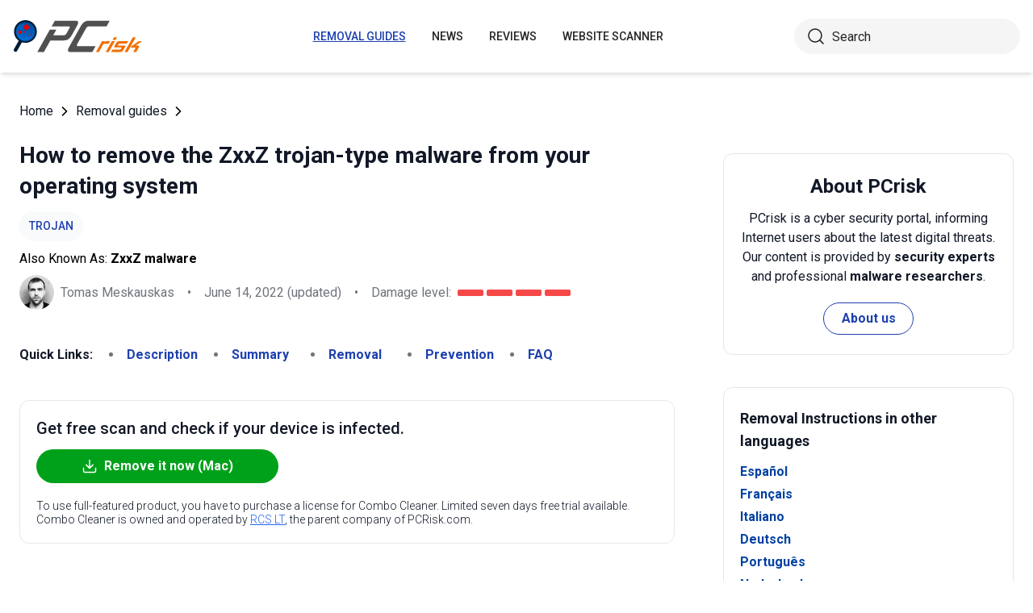

--- FILE ---
content_type: text/html; charset=utf-8
request_url: https://www.pcrisk.com/removal-guides/23867-zxxz-trojan
body_size: 15994
content:
<!DOCTYPE html>
<html lang="en">
<head>
<meta charset="utf-8">
<link href="/templates/joomspirit_70/css/style.min.css" rel="stylesheet">
<meta content="IE=edge" http-equiv="X-UA-Compatible">
<meta content="width=device-width,initial-scale=1" name="viewport">
<link rel="apple-touch-icon" sizes="180x180" href="/apple-touch-icon.png">
<link rel="icon" type="image/png" sizes="32x32" href="/favicon-32x32.png">
<link rel="icon" type="image/png" sizes="16x16" href="/favicon-16x16.png">
<link rel="mask-icon" href="/safari-pinned-tab.svg" color="#e1762e">
<link rel="shortcut icon" href="/favicon.ico" type="image/x-icon" />
<link rel="preconnect" href="https://pcriskweb.disqus.com/embed.js">
<meta name="msapplication-TileColor" content="#2b5797">
<meta name="theme-color" content="#ffffff">
  <base href="https://www.pcrisk.com/removal-guides/23867-zxxz-trojan" />
  <meta http-equiv="content-type" content="text/html; charset=utf-8" />
  <meta name="robots" content="index, follow" />
  <title>ZxxZ Trojan - Malware removal instructions (updated)</title>
  <link href="https://www.pcrisk.com/removal-guides/23867-zxxz-trojan" rel="canonical"  />
  <script type="application/ld+json">{"@context":"https://schema.org","@type":"Article","mainEntityOfPage":{"@type":"WebPage","@id":"https://www.pcrisk.com/removal-guides/23867-zxxz-trojan"},"headline":"ZxxZ Trojan","image":"https://www.pcrisk.com/images/stories/screenshots202205/zxxz-trojan-main.jpg","datePublished":"2022-05-17T02:22-06:00","dateModified":"2022-06-14T02:21-06:00","author":{"@type":"Person","name":"Tomas Meskauskas","image":"https://www.pcrisk.com/images/tomas-meskauskas-150.png","url":"https://www.pcrisk.com/tomas-meskauskas","sameAs":["https://twitter.com/pcrisk","https://www.linkedin.com/in/tomas-meskauskas-96a25325"]},"publisher":{"@type":"Organization","name":"PCrisk","logo":{"@type":"ImageObject","url":"https://www.pcrisk.com/images/logos/pcrisk_logo_n.png"}}}</script>
  <meta property="og:title" content="ZxxZ Trojan">
  <meta property="og:image" content="https://www.pcrisk.com/images/stories/screenshots202205/zxxz-trojan-main.jpg">
  <meta property="og:type" content="article">
  <meta property="og:url" content="https://www.pcrisk.com/removal-guides/23867-zxxz-trojan">
  <meta name="twitter:card" content="summary_large_image">
  <meta name="twitter:title" content="ZxxZ Trojan">
  <meta name="twitter:image" content="https://www.pcrisk.com/images/stories/screenshots202205/zxxz-trojan-main.jpg">
  <link rel="alternate" hreflang="es" href="https://www.pcrisk.es/guias-de-desinfeccion/11414-zxxz-trojan" />
  <link rel="alternate" hreflang="fr" href="https://www.pcrisk.fr/guides-de-suppression/11409-zxxz-trojan" />
  <link rel="alternate" hreflang="it" href="https://www.pcrisk.it/guide-per-la-rimozione/11415-zxxz-trojan" />
  <link rel="alternate" hreflang="de" href="https://www.pcrisk.de/ratgeber-zum-entfernen/11421-zxxz-trojan" />
  <link rel="alternate" hreflang="pt" href="https://www.pcrisk.pt/guias-de-remocao/11503-zxxz-trojan" />
  <link rel="alternate" hreflang="nl" href="https://www.pcrisk.nl/verwijderingsrichtlijnen/11504-zxxz-trojan" />
  <link rel="alternate" hreflang="pl" href="https://www.pcrisk.pl/narzedzia-usuwania/11500-zxxz-trojan" />
  <link rel="alternate" hreflang="en" href="https://www.pcrisk.com/removal-guides/23867-zxxz-trojan" />

<!--[if lt IE 9]>
	<script src="https://cdnjs.cloudflare.com/ajax/libs/html5shiv/3.7.3/html5shiv.js"></script>
<![endif]-->
<!-- Google tag (gtag.js) -->
<script async src="https://www.googletagmanager.com/gtag/js?id=G-YCLYPKPDBV"></script>
<script>
  window.dataLayer = window.dataLayer || [];
  function gtag(){dataLayer.push(arguments);}
  gtag('js', new Date());

  gtag('config', 'G-YCLYPKPDBV');
</script>
</head>
<body>
    <div class="relative flex min-h-screen flex-col overflow-hidden">
		<header class="flex h-[72px] items-center shadow-md xl:h-[90px]">
		  <div class="mx-auto flex w-full max-w-[1440px] items-center justify-normal space-x-10 px-4 lg:justify-between xl:space-x-0 2xl:justify-start">
    						<a href="/" class="mr-auto shrink-0 lg:mr-0 xl:mr-[57px]"><img loading="lazy" src="/templates/joomspirit_70/images/v2/logo.svg" alt="PCrisk.com" class="h-auto w-[121px] object-contain sm:w-24 xl:w-40" width="160" height="46"></a>			
    		    <nav id="header-nav" class="fixed right-0 top-0 z-20 h-screen w-full max-w-[320px] translate-x-full overflow-auto grow bg-blue-800 transition-transform duration-500 ease-out lg:static lg:h-auto lg:w-auto lg:max-w-none lg:translate-x-0 lg:bg-transparent xl:mr-auto [&.active-menu]:translate-x-0">
									<div class="relative w-full">					
					<ul class="flex w-full flex-col items-center justify-center lg:space-x-8 max-lg:space-y-5 pt-20 lg:w-auto lg:flex-row lg:pt-0"><li><a href="/removal-guides" class="menu-link text-base font-medium uppercase leading-tight text-white transition-colors hover:underline lg:text-sm lg:text-neutral-800 lg:hover:text-blue-800 lg:hover:no-underline lg:[&.current-page]:text-blue-800 [&.current-page]:underline current-page">Removal guides</a></li><li><a href="/internet-threat-news" class="menu-link text-base font-medium uppercase leading-tight text-white transition-colors hover:underline lg:text-sm lg:text-neutral-800 lg:hover:text-blue-800 lg:hover:no-underline lg:[&.current-page]:text-blue-800 [&.current-page]:underline ">News</a></li><li><a href="/reviews" class="menu-link text-base font-medium uppercase leading-tight text-white transition-colors hover:underline lg:text-sm lg:text-neutral-800 lg:hover:text-blue-800 lg:hover:no-underline lg:[&.current-page]:text-blue-800 [&.current-page]:underline ">Reviews</a></li><li><a href="https://scanner.pcrisk.com" class="menu-link text-base font-medium uppercase leading-tight text-white transition-colors hover:underline lg:text-sm lg:text-neutral-800 lg:hover:text-blue-800 lg:hover:no-underline lg:[&.current-page]:text-blue-800 [&.current-page]:underline ">Website Scanner</a></li><li class="lg:hidden"><a href="/about-us" class="menu-link text-base font-medium uppercase leading-tight text-white transition-colors hover:underline lg:text-sm lg:text-neutral-800 lg:hover:text-blue-800 lg:hover:no-underline lg:[&.current-page]:text-blue-800 [&.current-page]:underline ">About us</a></li><li class="lg:hidden"><a href="/contact-us" class="menu-link text-base font-medium uppercase leading-tight text-white transition-colors hover:underline lg:text-sm lg:text-neutral-800 lg:hover:text-blue-800 lg:hover:no-underline lg:[&.current-page]:text-blue-800 [&.current-page]:underline ">Contact us</a></li></ul>					        <div role="button" aria-label="Close menu" id="close-menu" class="group absolute right-3.5 top-3 hidden max-lg:[&.is-active]:block">
          					<div class="relative flex h-[50px] w-[40px] transform items-center justify-center overflow-hidden">
            <div id="burger-inner" class="flex h-[21px] w-[27px] origin-center transform flex-col justify-between overflow-hidden transition-all duration-300">
              <div id="burger-cross" class="absolute top-2.5 flex w-12 translate-x-0 transform items-center justify-between transition-all duration-500 [&>*:nth-child(1)]:rotate-45 [&>*:nth-child(2)]:-rotate-45">
                <div class="absolute h-[2px] w-7 rotate-0 transform rounded-2xl bg-white transition-all delay-300 duration-500"></div>
                <div class="absolute h-[2px] w-7 -rotate-0 transform rounded-2xl bg-white transition-all delay-300 duration-500"></div>
              </div>
            </div>
          </div>
        </div>
				</div>
				<div class="flex items-center justify-center space-x-2 sm:hidden">
        <form action="/index.php" method="post" id="search-form-mobile" class="absolute right-0 top-[72px] z-10 mx-auto mt-6 hidden h-11 w-full items-center space-x-2 border bg-neutral-100 px-3.5 transition focus-within:border-blue-800 max-sm:static max-sm:flex max-sm:w-[80%] max-sm:rounded-[40px] sm:mt-0 xl:static xl:flex xl:w-[280px] xl:rounded-[40px] xl:border-transparent">
          <button name="submitbutton" class="size-6 shrink-0" type="submit">
            <img src="/templates/joomspirit_70/images/v2/search.svg" alt="Search">
          </button>
          <input name="searchword" class="h-full w-full bg-transparent leading-normal text-neutral-800 placeholder:text-neutral-800 focus:outline-none" placeholder="Search">
			<input type="hidden" name="task" value="search">
			<input type="hidden" name="option" value="com_search">
			<input type="hidden" name="Itemid" value="57">
        </form>
      </div>
			
    			</nav>
    <div class="sm:flex items-center justify-center space-x-2 xl:w-[288px] md:w-[24px] hidden">
      <button id="open-search" class="hidden size-6 sm:max-xl:block" type="button">
        <img src="/templates/joomspirit_70/images/v2/search.svg" alt="Open search" width="24" height="24">
      </button>
      <form action="/index.php" method="post" id="search-form" class="absolute right-0 top-[72px] z-10 mx-auto mt-6 hidden h-11 w-full items-center space-x-2 border bg-neutral-100 px-3.5 transition focus-within:border-blue-800 max-sm:static max-sm:flex max-sm:w-[80%] max-sm:rounded-[40px] sm:mt-0 xl:static xl:flex xl:w-[280px] xl:rounded-[40px] xl:border-transparent">
        <button name="submitbutton" class="size-6 shrink-0" type="submit">
          <img src="/templates/joomspirit_70/images/v2/search.svg" alt="Search" width="24" height="24">
        </button>
        <input name="searchword" class="h-full w-full bg-transparent leading-normal text-neutral-800 placeholder:text-neutral-800 focus:outline-none" placeholder="Search">
			<input type="hidden" name="task" value="search">
			<input type="hidden" name="option" value="com_search">
			<input type="hidden" name="Itemid" value="57">
      </form>
    </div>
    <div role="button" aria-label="Open menu" id="burger-button" class="group relative block lg:hidden">
      <div class="relative flex h-[50px] w-[40px] transform items-center justify-center overflow-hidden">
        <div id="burger-inner" class="flex h-[21px] w-[27px] origin-center transform flex-col justify-between overflow-hidden transition-all duration-300">
          <div class="h-[2px] w-full origin-left transform rounded-2xl bg-neutral-800 transition-all duration-300"></div>
          <div class="h-[2px] w-full transform rounded-2xl bg-neutral-800 transition-all delay-75 duration-300"></div>
          <div class="h-[2px] w-full origin-left transform rounded-2xl bg-neutral-800 transition-all delay-150 duration-300"></div>
        </div>
      </div>
    </div>
		</div>
		</header>
				
			
		<main class="container grow pb-[60px] pt-5 sm:pb-20 xl:pb-[120px]">
						<div class="mb-6 pt-4 items-center space-x-2 hidden lg:flex">
								<a href="https://www.pcrisk.com/" class="leading-normal text-gray-900 transition-colors hover:text-blue-800">Home</a> <svg class="size-3 rotate-180"><use href="/templates/joomspirit_70/images/v2/sprites/sprite.svg#icon-arrow"></use></svg> <a href="/removal-guides" class="leading-normal text-gray-900 transition-colors hover:text-blue-800">Removal guides</a> <svg class="size-3 rotate-180"><use href="/templates/joomspirit_70/images/v2/sprites/sprite.svg#icon-arrow"></use></svg> 			
			</div>
				
					
				
				<div class="flex flex-col max-sm:space-y-[60px] max-xl:sm:space-y-20 xl:flex-row space-x-0 xl:space-x-[60px]">
								<div id="main_component" class="w-full grow mb-10 xl:max-w-[812px] xxl:max-w-[980px]">

						
						




	
	
	









<div class="mb-10">
			
												<h1 class="mb-3 text-2xl font-bold leading-snug text-gray-900 xl:text-3xl">
							
			How to remove the ZxxZ trojan-type malware from your operating system			</h1>
			            <a class="mb-2.5 inline-flex py-2 items-center rounded-full bg-gray-50 px-3 text-center text-sm font-medium uppercase leading-normal text-blue-800" href="/common-types-of-computer-infections#trojan">Trojan</a>              
            <p class="mb-2">Also Known As: <span class="font-bold">ZxxZ malware</span></p>            
                          
              <div class="flex flex-col sm:flex-row sm:flex-wrap sm:items-center sm:space-x-4">
              
              
								<div class="flex items-center space-x-2 prose-a:underline"><picture><img src="/images/team/tm-c70.png" alt="Tomas Meskauskas" class="size-[43px]"></picture><a title="Tomas Meskauskas" rel="author" href="https://www.pcrisk.com/tomas-meskauskas" class="leading-normal text-gray-900/60">Tomas Meskauskas</a></div>				                
								<span class="hidden text-gray-900/60 sm:block">•</span><p class="leading-normal text-gray-900/60 max-sm:mt-3"><time datetime="2022-06-14T02:21-06:00">June 14, 2022</time> (updated)</p>
				                
                                
					<span class="hidden text-gray-900/60 md:block">•</span><div class="flex items-center space-x-2 max-md:mt-3"><p class="leading-normal text-gray-900/60">Damage level: </p><div class="flex space-x-1"><span class="h-2 w-8 rounded-sm bg-[#F74848]"></span><span class="h-2 w-8 rounded-sm bg-[#F74848]"></span><span class="h-2 w-8 rounded-sm bg-[#F74848]"></span><span class="h-2 w-8 rounded-sm bg-[#F74848]"></span></div></div>
                
                                
              </div>
              
              </div>





<nav><span class="inline-flex mr-5 font-bold text-gray-900 leading-loose">Quick Links:</span><ul class="mb-10 inline-flex flex-wrap leading-loose list-disc list-inside"><li class="mr-5 text-gray-900/60 min-w-[100px]"><a href="#a1" class="font-bold text-blue-800 transition-colors hover:text-blue-500">Description</a></li><li class="mr-5 text-gray-900/60 min-w-[100px]"><a href="#threat-summary" class="font-bold text-blue-800 transition-colors hover:text-blue-500">Summary</a></li><li class="mr-5 text-gray-900/60 min-w-[100px]"><a href="#quicksol" class="font-bold text-blue-800 transition-colors hover:text-blue-500">Removal</a></li><li class="mr-5 text-gray-900/60 min-w-[100px]"><a href="#prevention" class="font-bold text-blue-800 transition-colors hover:text-blue-500">Prevention</a></li><li class="mr-5 text-gray-900/60 min-w-[100px]"><a href="#faq" class="font-bold text-blue-800 transition-colors hover:text-blue-500">FAQ</a></li></ul></nav><div class="mb-10 rounded-xl border border-gray-200 p-5"><p class="mb-3 text-xl font-medium text-gray-900">Get free scan and check if your device is infected.</p><a href="/download-combo-cleaner" onclick="gtag('event', 'Article Btn Top Mac', {'event_category' : 'download','event_label' : 'ZxxZ malware'});" class="group flex w-full max-w-[300px] items-center justify-center mb-5 space-x-2 rounded-full border border-transparent bg-[#00A11A] px-5 py-2 font-bold leading-normal text-white transition-colors hover:border-green-700 hover:bg-white hover:text-green-700"><svg class="size-5 shrink-0 text-white group-hover:text-[#00A11A]"><use href="/templates/joomspirit_70/images/v2/sprites/sprite.svg#icon-download"></use></svg><span>Remove it now (Mac)</span></a><p class="text-sm font-light leading-tight text-gray-900">To use full-featured product, you have to purchase a license for Combo Cleaner. Limited seven days free trial available. Combo Cleaner is owned and operated by <a href="https://www.pcrisk.com/about-us" title="Read more about us" class="text-blue-600 underline hover:text-blue-500">RCS LT</a>, the parent company of PCRisk.com.</p></div> 
<div class="prose mb-[60px] max-w-none prose-h2:border-b prose-h2:pb-2 prose-h2:text-[30px] prose-h4:text-lg prose-a:text-blue-600 prose-a:underline prose-tr:border-b-0">
 
<h3 id="a1">What is the ZxxZ trojan?</h3>
<p>ZxxZ is the name of a malicious program classified as a trojan. This malware is capable of infiltrating additional malicious software into systems. Hence, the threats posed by ZxxZ infections may be particularly broad. It is noteworthy that this trojan has been observed being actively spread via email spam campaigns.</p>

<p><img loading="lazy" style="display: block; margin-left: auto; margin-right: auto;" alt="ZxxZ malware detections on VirusTotal" src="/images/stories/screenshots202205/zxxz-trojan-main.jpg" height="656" width="790" /></p>
<h3>ZxxZ malware overview</h3>
<p>Following successful infiltration, ZxxZ begins its operations by collecting relevant device data, e.g., computer name, operating system version, username, etc. This trojan can execute remote commands, but most importantly - it can infiltrate files into the compromised machine and launch them. Therefore, ZxxZ can cause chain infections.</p>
<p>Theoretically, such programs can introduce just about any type of malware into a system. To elaborate: downloader programs can inject devices with various trojan-types, ransomware, cryptocurrency miners, and other malware.</p>
<p>"<a href="/common-types-of-computer-infections#trojan" target="_self">Trojan</a>" is a term that encompasses a broad range of malicious software. It includes stealers that can download files and extract data from the system and installed applications, keyloggers that record keystrokes, spyware that can live-stream/record audio and video via microphones and cameras, RATs (Remote Access Trojans) - multifunctional malware that allows remote control over infected machines, loaders/backdoors that infiltrate additional malicious content into systems, clippers that replace data copied into the clipboard, and so forth.</p>
<p><a href="/common-types-of-computer-infections#ransomware" target="_self">Ransomware</a> operates by encrypting files and/or locking the device's screen to demand ransoms for the decryption/access recovery. <a href="/removal-guides/13152-bitcoinminer-trojan" target="_self">Cryptominers</a> abuse system resources (potentially to the point of system failure/ hardware damage) to generate cryptocurrency. Furthermore, malware can have different abilities in varied combinations.</p>
<p>To summarize, infections like ZxxZ can lead to multiple system infiltrations, data loss, severe privacy issues, financial losses, and identity theft. If you suspect that your system has already been infected with ZxxZ (or other malware), we strongly advise using an anti-virus to remove it without delay.</p>
<table id="threat-summary" class="threat_properties_table"><caption>Threat Summary:</caption>
<tbody>
<tr>
<td class="threat_table_property_key"><strong>Name</strong></td>
<td class="threat_table_property_value">ZxxZ malware</td>
</tr>
<tr>
<td class="threat_table_property_key"><strong>Threat Type</strong></td>
<td class="threat_table_property_value">Trojan, password-stealing virus, banking malware, spyware.</td>
</tr>
<tr>
<td class="threat_table_property_key"><strong>Detection Names (ZxxZ)</strong></td>
<td class="threat_table_property_value">Avast (Win32:Trojan-gen), Combo Cleaner (Gen:Variant.Doina.23073), ESET-NOD32 (A Variant Of Win32/TrojanDownloader.Small.BJH), Kaspersky (HEUR:Trojan.Win32.APosT.gen), Microsoft (TrojanDownloader:Win32/FraudLoad.AN!), Full List Of Detections (<a href="https://www.virustotal.com/gui/file/fa0ed2faa3da831976fee90860ac39d50484b20bee692ce7f0ec35a15670fa92/detection" target="_self">VirusTotal</a>)</td>
</tr>
<tr>
<td class="threat_table_property_key"><strong>Detection Names (malicious doc)</strong></td>
<td class="threat_table_property_value">Avast (Other:Malware-gen [Trj]), Combo Cleaner (Trojan.GenericKD.47845687), ESET-NOD32 (Win32/Exploit.CVE-2017-11882.CO), Kaspersky (HEUR:Exploit.MSOffice.CVE-2018-0802.gen), Microsoft (Exploit:O97M/CVE-2017-11882.SM!MTB), Full List Of Detections (<a href="https://www.virustotal.com/gui/file/f7ed5eec6d1869498f2fca8f989125326b2d8cee8dcacf3bc9315ae7566963db" target="_self">VirusTotal</a>)</td>
</tr>
<tr>
<td class="threat_table_property_key"><strong>Detection Names (malicious excel)</strong></td>
<td class="threat_table_property_value">Avast (Other:Malware-gen [Trj]), Combo Cleaner (Trojan.Generic.31270685), ESET-NOD32 (Win32/Exploit.CVE-2018-0798.A), Kaspersky (HEUR:Exploit.MSOffice.CVE-2018-0802.gen), Microsoft (Exploit:O97M/CVE-2018-0802.AL!MTB), Full List Of Detections (<a href="https://www.virustotal.com/gui/file/b7765ff16309baacff3b19d1a1a5dd7850a1640392f64f19353e8a608b5a28c5/detection" target="_self">VirusTotal</a>)</td>
</tr>
<tr>
<td class="threat_table_property_key"><strong>Symptoms</strong></td>
<td class="threat_table_property_value">Trojans are designed to stealthily infiltrate the victim's computer and remain silent, and thus no particular symptoms are clearly visible on an infected machine.</td>
</tr>
<tr>
<td class="threat_table_property_key"><strong>Distribution methods</strong></td>
<td class="threat_table_property_value">Infected email attachments, malicious online advertisements, social engineering, software 'cracks'.</td>
</tr>
<tr>
<td class="threat_table_property_key"><strong>Damage</strong></td>
<td class="threat_table_property_value">Stolen passwords and banking information, identity theft, the victim's computer added to a botnet.</td>
</tr>
<tr>
<td class="threat_table_property_key">
<strong>Malware Removal (Mac)</strong></td>
<td class="threat_table_property_value">
<p>To eliminate possible malware infections, scan your Mac with legitimate antivirus software. Our security researchers recommend using Combo Cleaner.</p>                    
                    <a onclick="gtag('event', 'Table Btn Mac', {'event_category' : 'download','event_label' : 'ZxxZ malware'});" href="/download-combo-cleaner" class="my-7 flex w-full max-w-[375px] flex-wrap items-center justify-center space-x-2 rounded-full bg-[#00A11A] px-5 py-2 text-sm text-center font-bold leading-normal !text-white !no-underline transition-colors hover:bg-green-700/100 sm:text-base">
                        <svg class="size-5 shrink-0 text-white">
                          <use href="/templates/joomspirit_70/images/v2/sprites/sprite.svg#icon-download"></use>
                        </svg>
                        <span>Download Combo Cleaner for Mac</span>
                      </a>
<p class="text-sm">To use full-featured product, you have to purchase a license for Combo Cleaner. Limited seven days free trial available. Combo Cleaner is owned and operated by <a href="https://www.pcrisk.com/about-us" title="Read more about us">RCS LT</a>, the parent company of PCRisk.com.</p></td>
</tr>
</tbody>
</table>
<p></p>
<h3>Similar malware examples</h3>
<p>We have analyzed thousands of malware samples; <a href="/removal-guides/23403-serpent-backdoor-malware" target="_self">Serpent backdoor</a>, <a href="/removal-guides/22768-sysjoker-malware" target="_self">SysJoker</a>, and <a href="/removal-guides/22605-matanbuchus-malware" target="_self">Matanbuchus</a> are but a few examples of those capable of causing chain infections.</p>
<p>As previously mentioned, malicious software can have varied combinations of harmful functionalities. Additionally, cyber criminals often improve and update their programs. Hence, regardless of how malware operates - its presence on a system endangers device/user safety.</p>
<p>We highly recommend running regular system scans and eliminating threats immediately upon detection.</p>
<h3>How did ZxxZ infiltrate my computer?</h3>
<p><a href="https://www.talosintelligence.com/" target="_self">Cisco Talos</a> researchers have discovered ZxxZ-spreading spam campaigns that targeted governmental entities in Bangladesh. Their <a href="https://blog.talosintelligence.com/2022/05/bitter-apt-adds-bangladesh-to-their.html" target="_self">research suggests that ZxxZ is linked to the Bitter APT</a> cyber criminal group.</p>
<p>We have inspected ZxxZ-proliferating emails, which contain short text typically requesting the recipient to review the attachment. The attached files were Microsoft Office Word and Excel documents. It is pertinent to mention that Microsoft Office files are often used in malware proliferation; they infect systems by executing <a href="/removal-guides/14518-macro-malware" target="_self">malicious macro commands</a> (which victims are lured into enabling).</p>
<p>Spam emails can have a wide variety of disguises, and they distribute malicious programs in the form of attachments or download links. Infectious files can be Microsoft Office and PDF documents, archives, executables, JavaScript, etc. Once such a file is executed, run, or otherwise opened - the infection chain is triggered.</p>
<p>Aside from spam campaigns, malware is also commonly spread through drive-by (stealthy and deceptive) downloads, online scams (e.g., fake virus alerts, outdated program warnings, etc.), untrustworthy download sources (e.g., unofficial and freeware sites, P2P sharing networks, etc.), illegal software activation tools ("cracks"), fake updates, and so on.</p>
<h3 id="prevention">How to avoid installation of malware?</h3>
<p>We advise against opening the attachments and links present in suspicious/irrelevant emails and messages - as that may result in a system infection. It is also important to use Microsoft Office versions released after 2010 since they have the "Protected View" mode that prevents automatic macro execution.</p>
<p>Another recommendation is to download only from official and verified channels. Additionally, all programs must be activated and updated with tools provided by genuine developers, as illegal activation tools ("cracks") and fake updates can cause malware infections.</p>
<p>We must stress the importance of having a reputable anti-virus installed and kept up-to-date. Security software must be used to perform regular system scans and to remove detected threats and issues. If you believe that your computer is already infected, we recommend running a scan with 
<a href="/download-combo-cleaner" onclick="gtag('event', 'Remover Content Link Mac', {'event_category' : 'download','event_label' : 'ZxxZ malware'});">Combo Cleaner Antivirus for macOS</a> to automatically eliminate infiltrated malware.</p>
<p>Screenshot of a spam email used to proliferate the ZxxZ trojan:</p>
<p><img loading="lazy" style="margin-top: 10px; margin-bottom: 10px;" alt="ZxxZ trojan spreading email 1" src="/images/stories/screenshots202205/zxxz-trojan-spreading-email-1.jpg" height="638" width="790" /></p>
<p>Text presented in this email:</p>
<blockquote class="blue">
<p>Subject: Application for CDR</p>
<p><br />Dear sir,</p>
<p><br />Please go through the att file</p>
<p><br />Thanks &amp; Regards</p>
</blockquote>
<p>Screenshot of the malicious attachment distributing ZxxZ trojan ("<strong>ASP AVIJIT DAS.doc</strong>" filename):</p>
<p><img loading="lazy" style="margin-top: 10px; margin-bottom: 10px;" alt="Malicious attachment distributing ZxxZ malware (ASP AVIJIT DAS.doc) 1" src="/images/stories/screenshots202205/zxxz-trojan-attachment.jpg" height="648" width="790" /></p>
<p>Screenshot of another spam email used to proliferate the ZxxZ trojan:</p>
<p><img loading="lazy" style="margin-top: 10px; margin-bottom: 10px;" alt="ZxxZ trojan spreading email 2" src="/images/stories/screenshots202205/zxxz-trojan-spreading-email-2.jpg" height="654" width="790" /></p>
<p>Text presented in this email:</p>
<blockquote class="blue">
<p>Subject: CDR</p>
<p><br />Dear Sir,</p>
<p><br />Find the attached document below you for further necessary action please.</p>
<p><br />Best regards,</p>
</blockquote>
<p>Screenshot of another malicious attachment distributing ZxxZ trojan ("<strong>List of Numbers to be verified.xlsx</strong>" filename):</p>
<p><img loading="lazy" style="margin-top: 10px; margin-bottom: 10px;" alt="Malicious attachment distributing ZxxZ malware (List of Numbers to be verified.xlsx) 2" src="/images/stories/screenshots202205/zxxz-trojan-attachment-2.jpg" height="646" width="790" /></p>
<p style="text-align: center;">
<h3 id="quicksol">Instant automatic Mac malware removal:</h3>
<p>Manual threat removal might be a lengthy and complicated process that requires advanced IT skills. Combo Cleaner is a professional automatic malware removal tool that is recommended to get rid of Mac malware. Download it by clicking the button below:</p>
<a onclick="gtag('event', 'main button Mac', {'event_category' : 'download','event_label' : 'ZxxZ malware'});" href="/download-combo-cleaner" class="my-7 flex w-full max-w-[375px] flex-wrap text-center items-center justify-center space-x-2 space-y-1 rounded-full bg-[#00A11A] px-5 py-2 text-sm font-bold !text-white !no-underline transition-colors hover:bg-green-700/100 sm:text-base">
                <svg class="size-5 shrink-0 text-white">
                  <use href="/templates/joomspirit_70/images/v2/sprites/sprite.svg#icon-download"></use>
                </svg>
                <span>DOWNLOAD Combo Cleaner for Mac</span>
              </a>
              <p class="text-sm">By downloading any software listed on this website you agree to our <a href="/privacy-policy">Privacy Policy</a> and <a href="/terms-of-use">Terms of Use</a>. To use full-featured product, you have to purchase a license for Combo Cleaner. Limited seven days free trial available. Combo Cleaner is owned and operated by <a href="https://www.pcrisk.com/about-us" title="Read more about RCS LT">RCS LT</a>, the parent company of PCRisk.com.</p></p>
<p><strong><span style="font-size: 1.3em;">Quick menu:</span></strong></p>
<ul id="quickul">
<li><a href="#a1" target="_self">What is ZxxZ?</a></li>
<li>STEP 1. <a href="#a2" target="_self">Manual removal of ZxxZ malware.</a></li>
<li>STEP 2. <a href="#a3" target="_self">Check if your computer is clean.</a></li>
</ul>
<h3 id="a2" style="text-align: center;">How to remove malware manually?</h3>
<p>Manual malware removal is a complicated task - usually it is best to allow antivirus or anti-malware programs to do this automatically. To remove this malware we recommend using 
<a href="/download-combo-cleaner" onclick="gtag('event', 'Remover Content Link Mac', {'event_category' : 'download','event_label' : 'ZxxZ malware'});">Combo Cleaner Antivirus for macOS</a>.</p>
<p>If you wish to remove malware manually, the first step is to identify the name of the malware that you are trying to remove. Here is an example of a suspicious program running on a user's computer:</p>
<p><img loading="lazy" style="margin: 10px auto; display: block;" alt="Malware process running in the Task Manager" src="/images/stories/manual-malware-removal/malware-removal-malware-process-in-task-manager.jpg" height="756" width="790" /></p>
<p>If you checked the list of programs running on your computer, for example, using <a href="https://blog.pcrisk.com/windows/12388-how-to-close-programs-using-task-manager" target="_self">task manager</a>, and identified a program that looks suspicious, you should continue with these steps:</p>
<p><img loading="lazy" style="margin: 10px; vertical-align: middle;" alt="manual malware removal step 1" src="/images/stories/general/mmr1.jpg" height="60" width="60" />Download a program called <a href="https://docs.microsoft.com/en-us/sysinternals/downloads/autoruns" target="_self">Autoruns</a>. This program shows auto-start applications, Registry, and file system locations:</p>
<p><img loading="lazy" style="margin: 10px auto; display: block;" alt="Autoruns application appearance" src="/images/stories/manual-malware-removal/malware-removal-autorun-application.jpg" height="647" width="790" /></p>
<p><img loading="lazy" style="margin: 10px; vertical-align: middle;" alt="manual malware removal step 2" src="/images/stories/general/mmr2.jpg" height="60" width="60" />Restart your computer into Safe Mode:</p>
<p><strong>Windows XP and Windows 7 users:</strong> Start your computer in Safe Mode. Click Start, click Shut Down, click Restart, click OK. During your computer start process, press the F8 key on your keyboard multiple times until you see the Windows Advanced Option menu, and then select Safe Mode with Networking from the list.</p>
<p><img loading="lazy" style="display: block; margin-left: auto; margin-right: auto;" alt="Run Windows 7 or Windows XP in Safe Mode with Networking" src="/images/stories/manual-malware-removal/malware-removal-windows-7-safe-mode-with-networking.jpg" height="593" width="790" /></p>
<p>Video showing how to start Windows 7 in "Safe Mode with Networking":</p>
<p>

			<div class="embed-container"><iframe title="Video" loading="lazy" src="https://www.youtube.com/embed/kynlaYPDbeI?rel=0&amp;fs=1&amp;wmode=transparent" frameborder="0" allowfullscreen></iframe></div></p>
<p><strong>Windows 8 users</strong>: Start Windows 8 is Safe Mode with Networking - Go to Windows 8 Start Screen, type Advanced, in the search results select Settings. Click Advanced startup options, in the opened "General PC Settings" window, select Advanced startup.</p>
<p>Click the "Restart now" button. Your computer will now restart into the "Advanced Startup options menu". Click the "Troubleshoot" button, and then click the "Advanced options" button. In the advanced option screen, click "Startup settings".</p>
<p>Click the "Restart" button. Your PC will restart into the Startup Settings screen. Press F5 to boot in Safe Mode with Networking.</p>
<p><img loading="lazy" style="display: block; margin-left: auto; margin-right: auto;" alt="Run Windows 8 in Safe Mode with Networking" src="/images/stories/manual-malware-removal/malware-removal-windows-8-safe-mode-with-networking.jpg" height="984" width="790" /></p>
<p>Video showing how to start Windows 8 in "Safe Mode with Networking":</p>
<p>

			<div class="embed-container"><iframe title="Video" loading="lazy" src="https://www.youtube.com/embed/CaCalUhx6ok?rel=0&amp;fs=1&amp;wmode=transparent" frameborder="0" allowfullscreen></iframe></div></p>
<p><strong>Windows 10 users</strong>: Click the Windows logo and select the Power icon. In the opened menu click "Restart" while holding "Shift" button on your keyboard. In the "choose an option" window click on the "Troubleshoot", next select "Advanced options".</p>
<p>In the advanced options menu select "Startup Settings" and click on the "Restart" button. In the following window you should click the "F5" button on your keyboard. This will restart your operating system in safe mode with networking.</p>
<p><img loading="lazy" style="margin: 10px auto; display: block;" alt="Run Windows 10 in Safe Mode with Networking" src="/images/stories/manual-malware-removal/malware-removal-windows-10-safe-mode-with-networking.jpg" height="984" width="790" /></p>
<p>Video showing how to start Windows 10 in "Safe Mode with Networking":</p>
<p>

			<div class="embed-container"><iframe title="Video" loading="lazy" src="https://www.youtube.com/embed/Gb6v_jvjTlU?rel=0&amp;fs=1&amp;wmode=transparent" frameborder="0" allowfullscreen></iframe></div></p>
<p><img loading="lazy" style="margin: 10px; vertical-align: middle;" alt="manual malware removal step 3" src="/images/stories/general/mmr3.jpg" height="60" width="60" />Extract the downloaded archive and run the Autoruns.exe file.</p>
<p><img loading="lazy" style="margin: 10px auto; display: block;" alt="Extract Autoruns.zip archive and run Autoruns.exe application" src="/images/stories/manual-malware-removal/malware-removal-extract-autorun.jpg" height="496" width="790" /></p>
<p><img loading="lazy" style="margin: 10px; vertical-align: middle;" alt="manual malware removal step 4" src="/images/stories/general/mmr4.jpg" height="60" width="60" />In the Autoruns application, click "Options" at the top and uncheck "Hide Empty Locations" and "Hide Windows Entries" options. After this procedure, click the "Refresh" icon.</p>
<p><img loading="lazy" style="margin: 10px auto; display: block;" alt="Refresh Autoruns application results" src="/images/stories/manual-malware-removal/malware-removal-autorun-refresh-results.jpg" height="647" width="790" /></p>
<p><img loading="lazy" style="margin: 10px; vertical-align: middle;" alt="manual malware removal step 5" src="/images/stories/general/mmr5.jpg" height="60" width="60" />Check the list provided by the Autoruns application and locate the malware file that you want to eliminate.</p>
<p>You should write down its full path and name. Note that some malware hides process names under legitimate Windows process names. At this stage, it is very important to avoid removing system files. After you locate the suspicious program you wish to remove, right click your mouse over its name and choose "Delete".</p>
<p><img loading="lazy" style="margin: 10px auto; display: block;" alt="Delete malware in Autoruns" src="/images/stories/manual-malware-removal/malware-removal-autorun-delete-malware.jpg" height="647" width="790" /></p>
<p>After removing the malware through the Autoruns application (this ensures that the malware will not run automatically on the next system startup), you should search for the malware name on your computer. Be sure to <a href="https://support.microsoft.com/en-us/help/14201/windows-show-hidden-files" target="_self">enable hidden files and folders</a> before proceeding. If you find the filename of the malware, be sure to remove it.</p>
<p><img loading="lazy" style="margin: 10px auto; display: block;" alt="Search for malware and delete it" src="/images/stories/manual-malware-removal/malware-removal-delete-malware.jpg" height="626" width="790" /></p>
<p id="a3">Reboot your computer in normal mode. Following these steps should remove any malware from your computer. Note that manual threat removal requires advanced computer skills. If you do not have these skills, leave malware removal to antivirus and anti-malware programs.</p>
<p>These steps might not work with advanced malware infections. As always it is best to prevent infection than try to remove malware later. To keep your computer safe, install the latest operating system updates and use antivirus software. To be sure your computer is free of malware infections, we recommend scanning it with 
<a href="/download-combo-cleaner" onclick="gtag('event', 'Remover Content Link Mac', {'event_category' : 'download','event_label' : 'ZxxZ malware'});">Combo Cleaner Antivirus for macOS</a>.</p>
<h3 id="faq">Frequently Asked Questions (FAQ)</h3>
<p class="faq-question">My computer is infected with ZxxZ malware, should I format my storage device to get rid of it?</p>
<p class="faq-answer">No, ZxxZ's removal does not require formatting.</p>
<p class="faq-question">What are the biggest issues that ZxxZ malware can cause?</p>
<p class="faq-answer">The threats posed by malware depend on its abilities and the cyber criminals' modus operandi. ZxxZ is designed to cause chain infections (i.e., download/install additional malware) - therefore, its threats can be numerous. Generally, malware infections can lead to decreased system performance or failure, permanent data loss, severe privacy issues, financial losses, and identity theft.</p>
<p class="faq-question">What is the purpose of ZxxZ malware?</p>
<p class="faq-answer">In most cases, malware is used to generate revenue. However, other reasons can include - attackers' amusement, process disruption (e.g., websites, services, organizations, etc.), personal grudges, politically/geopolitically motivated attacks, and so forth.</p>
<p class="faq-question">How did ZxxZ malware infiltrate my computer?</p>
<p class="faq-answer">ZxxZ has been observed being actively spread via spam emails. However, malicious software is typically distributed using multiple techniques. The most popular include: malicious attachments and links in spam emails and messages, drive-by downloads, online scams, dubious download channels (e.g., freeware and third-party websites, Peer-to-Peer sharing networks, etc.), illegal software activation tools ("cracks"), and fake updates. Furthermore, some malicious programs are capable of self-spreading via local networks and removable storage devices (e.g., external hard drives, USB flash drives, etc.).</p>
<p class="faq-question">Will Combo Cleaner protect me from malware?</p>
<p class="faq-answer">Yes, Combo Cleaner is designed to detect and eliminate malware. It is capable of removing most of the known malware infections. It has to be emphasized high-end malware tends to hide deep within systems - therefore, performing a complete system scan is a must.</p>

<script type="text/javascript">
var disqus_url = 'https://www.pcrisk.com/removal-guides/23867-zxxz-trojan';
var disqus_identifier = '04fd362992_id23867';
var disqus_container_id = 'disqus_thread';
var disqus_shortname = 'pcriskweb';
var disqus_config = function () {
    this.language = 'en';
    this.page.url = 'https://www.pcrisk.com/removal-guides/23867-zxxz-trojan';
    this.page.identifier = '04fd362992_id23867';    
};

function loadComments() {

if (document.getElementById('disqus_thread').style.display === 'block') {
document.getElementById('disqus_thread').style.display='none';
document.getElementById('comments_section_header').innerHTML='<p class="text-center m-0">&#9660; Show Discussion</p>';
document.getElementById('comments_section_header').style.backgroundColor='#cdcdcd';
return;
}

(function() {
if(dsqExist('pcriskweb')==false) {
    var d = document, s = d.createElement('script');
    s.src = 'https://pcriskweb.disqus.com/embed.js';
    s.setAttribute('data-timestamp', +new Date());
    (d.head || d.body).appendChild(s);
    }
    document.getElementById('disqus_thread').style.display='block';
	document.getElementById('comments_section_header').innerHTML='<p class="text-center m-0">&#9650; Hide Discussion</p>';
	document.getElementById('comments_section_header').style.backgroundColor='#e6e6e6';
})();

}

function dsqExist(dsq_shortname) {
    var scripts = document.getElementsByTagName('script');
    for (var i = scripts.length; i--;) {
        if (scripts[i].src=='https://'+dsq_shortname+'.disqus.com/embed.js') { return true;}
    }
    return false;
}
</script>
</div>
						
																	<div class="mb-10 flex items-center space-x-5">
              <p class="text-xl font-bold leading-loose text-gray-900">Share:</p>
              <div class="flex space-x-[14px]">
                <div onclick="shareToFacebook()" class="cursor-pointer flex h-8 items-center space-x-2.5 rounded-md bg-[#0B84EE] px-3 text-center text-sm font-bold leading-tight text-white transition-opacity hover:opacity-70 max-sm:size-10 max-sm:justify-center">
                  <img loading="lazy" width="7" height="14" src="/templates/joomspirit_70/images/v2/fb-sm.svg" alt="facebook">
                  <span class="hidden sm:block">Facebook</span>
                </div>
                <div onclick="shareToX()" class="cursor-pointer flex h-8 items-center space-x-2.5 rounded-md bg-black/100 px-3 text-center text-sm font-bold leading-tight text-white transition-opacity hover:opacity-70 max-sm:size-10 max-sm:justify-center">
                  <img loading="lazy" width="14" height="14" src="/templates/joomspirit_70/images/v2/x-sm.svg" alt="X (Twitter)">
                  <span class="hidden sm:block">X.com</span>
                </div>
                <div onclick="shareToLinkedin()" class="cursor-pointer flex h-8 items-center space-x-2.5 rounded-md bg-[#2878B7] px-3 text-center text-sm font-bold leading-tight text-white transition-opacity hover:opacity-70 max-sm:size-10 max-sm:justify-center">
                  <img loading="lazy" width="14" height="14" src="/templates/joomspirit_70/images/v2/in-sm.svg" alt="linkedin">
                  <span class="hidden sm:block">LinkedIn</span>
                </div>
                <div onclick="writeClipboardText()" class="cursor-pointer flex h-8 items-center space-x-2.5 rounded-md bg-gray-100 px-3 text-center text-sm font-bold leading-tight text-blue-800 transition-opacity hover:opacity-70 max-sm:size-10 max-sm:justify-center">
                  <img loading="lazy" width="14" height="14" src="/templates/joomspirit_70/images/v2/copy-sm.svg" alt="copy link">
                  <span id="clepboardCopyElement" class="hidden sm:block">Copy Link</span>
                </div>
              </div>
<script>
async function writeClipboardText() {
  try {
    await navigator.clipboard.writeText(document.location.href);
    copiedToClipboard();
  } catch (error) {
console.error(error.message);
  }
}
function copiedToClipboard() { try { document.getElementById('clepboardCopyElement').innerHTML = 'Link Copied!'; setTimeout(function(){document.getElementById('clepboardCopyElement').innerHTML = 'Copy Link';}, 3000); } catch (error) { console.error(error.message); } }
function shareToFacebook() { try { window.open("https://www.facebook.com/sharer.php?u="+document.location.href, "_blank", ""); } catch (error) { console.error(error.message); } }
function shareToX() { try { window.open("https://twitter.com/intent/tweet?url="+document.location.href, "_blank", ""); } catch (error) { console.error(error.message); } }
function shareToLinkedin() { try { window.open("https://www.linkedin.com/shareArticle?mini=false&url="+document.location.href, "_blank", ""); } catch (error) { console.error(error.message); } }
</script>
</div>							<div class="mb-[60px] flex flex-col items-start sm:flex-row sm:items-center sm:space-x-5">
              <picture class="shrink-0">
                <a href="/tomas-meskauskas"><img loading="lazy" src="/images/tomas-meskauskas-150.png" alt="Tomas Meskauskas" class="size-[150px] shrink-0 overflow-hidden rounded-2xl max-sm:mb-5" width="150" height="150"></a>
              </picture>
              <div>
                <a href="/tomas-meskauskas"><p class="mb-1 text-xl font-bold leading-tight text-gray-900">Tomas Meskauskas</p></a>
                <p class="font-italic mb-3 italic leading-normal text-gray-900/60">Expert security researcher, professional malware analyst</p>
                <p class="text-sm leading-tight text-gray-900">I am passionate about computer security and technology. I have an experience of over 10 years working in various companies related to computer technical issue solving and Internet security. I have been working as an author and editor for pcrisk.com since 2010. Follow me on Twitter and LinkedIn to stay informed about the latest online security threats.
                </p>
              </div>
            </div>							<div id="article_comments_section" class="mt-10">
<div id="comments_section_header" class="bg-gray-200 px-2 py-2 mb-5 rounded" style="cursor: pointer;" onclick="loadComments()"><p class="text-center m-0">&#9660; Show Discussion</p></div>
<div id="disqus_thread" class="hidden"></div>
</div>
<div class="text-right">
	<a href="#main_component">Back to top</a>
</div>							<div class="block rounded-2xl bg-blue-800 px-5 py-10 mt-10 sm:px-10 xl:hidden">
          <div class="mx-auto flex max-w-[955px] flex-col items-center space-y-4 text-center text-white">
            <p class="text-lg font-semibold leading-tight">PCrisk security portal is brought by a company RCS LT.</p>
            <p class="text-sm leading-tight">Joined forces of security researchers help educate computer users about the latest online security threats. <a class="underline" href="https://www.pcrisk.com/about-us#company">More information about the company RCS LT</a>.</p>
            <p class="text-sm uppercase leading-tight">Our malware removal guides are free. However, if you want to support us you can send us a donation.</p>
            <a target="_blank" href="https://www.paypal.com/donate/?hosted_button_id=95K28MAADYUDG" class="inline-flex h-11 w-[180px] items-center justify-center rounded-full bg-[#F6C656] font-bold uppercase leading-normal text-blue-800 transition-opacity hover:opacity-70">Donate</a>
          </div>
        </div>			
							
				</div>
					
										<aside class="w-full shrink-0 space-y-10 pt-4 xl:w-[360px]">
										<section class="rounded-xl border border-black/10 px-5 py-6"><h2 class="mb-3 text-center text-xl font-bold text-gray-900 sm:text-2xl">About PCrisk</h2><p class="mb-5 text-center text-base leading-normal text-gray-900">PCrisk is a cyber security portal, informing Internet users about the latest digital threats. Our content is provided by <strong>security experts</strong> and professional <strong>malware researchers</strong>.</p><div class="flex justify-center"><a href="https://www.pcrisk.com/about-us" class="flex h-10 w-28 items-center justify-center rounded-full border border-blue-800 text-base font-bold leading-normal text-blue-800 transition-colors hover:bg-blue-800 hover:text-white">About us</a></div></section>							<section class="rounded-xl border border-black/10 px-5 py-6">
<h2 class="mb-3 w-full text-lg font-bold text-gray-900">Removal Instructions in other languages</h2>
<ol>
<li class="mb-1 leading-none"><a class="text-base" href="https://www.pcrisk.es/guias-de-desinfeccion/11414-zxxz-trojan">Español</a></li><li class="mb-1 leading-none"><a class="text-base" href="https://www.pcrisk.fr/guides-de-suppression/11409-zxxz-trojan">Français</a></li><li class="mb-1 leading-none"><a class="text-base" href="https://www.pcrisk.it/guide-per-la-rimozione/11415-zxxz-trojan">Italiano</a></li><li class="mb-1 leading-none"><a class="text-base" href="https://www.pcrisk.de/ratgeber-zum-entfernen/11421-zxxz-trojan">Deutsch</a></li><li class="mb-1 leading-none"><a class="text-base" href="https://www.pcrisk.pt/guias-de-remocao/11503-zxxz-trojan">Português</a></li><li class="mb-1 leading-none"><a class="text-base" href="https://www.pcrisk.nl/verwijderingsrichtlijnen/11504-zxxz-trojan">Nederlands</a></li><li class="mb-1 leading-none"><a class="text-base" href="https://www.pcrisk.pl/narzedzia-usuwania/11500-zxxz-trojan">Polski</a></li></ol>
</section>
							
	
<section>
<h2 class="mb-5 w-full border-b border-black/5 text-xl font-bold leading-loose text-gray-900">New Removal Guides</h2>
<ol>
	<li>
		<a class="font-bold leading-normal text-blue-900 no-underline transition-colors hover:text-blue-500" href="/removal-guides/34669-password-expiry-reminder-email-scam">
			Password Expiry Reminder Email Scam</a>
	</li>
	<li>
		<a class="font-bold leading-normal text-blue-900 no-underline transition-colors hover:text-blue-500" href="/removal-guides/34668-pippin-token-airdrop-scam">
			Pippin Token Airdrop Scam</a>
	</li>
	<li>
		<a class="font-bold leading-normal text-blue-900 no-underline transition-colors hover:text-blue-500" href="/removal-guides/34667-account-security-update-email-scam">
			Account Security Update Email Scam</a>
	</li>
	<li>
		<a class="font-bold leading-normal text-blue-900 no-underline transition-colors hover:text-blue-500" href="/removal-guides/34666-fake-polygon-quickswap-website-scam">
			Fake Polygon QuickSwap Website Scam</a>
	</li>
	<li>
		<a class="font-bold leading-normal text-blue-900 no-underline transition-colors hover:text-blue-500" href="/removal-guides/34665-search-searchsafe-tech-redirect">
			Search.searchsafe.tech Redirect</a>
	</li>
	<li>
		<a class="font-bold leading-normal text-blue-900 no-underline transition-colors hover:text-blue-500" href="/removal-guides/34664-privacyonlinesearch-com-redirect">
			Privacyonlinesearch.com Redirect</a>
	</li>
</ol>
</section>
	
							<section class="rounded-xl border border-black/10 px-5 py-6">
											<h2 class="mb-3 text-center text-xl font-bold text-gray-900 sm:text-2xl">Malware activity</h2>
											<p class="text-center text-base text-gray-900">Global malware activity level today:</p>
<a title="Virus activity level - more info" href="/global-threat-level">
<div class="w-full">
<div class="mb-1 flex -translate-x-10 justify-center text-center text-xs font-bold uppercase leading-tight text-blue-800">Medium</div>
<div class="h-4 w-full rounded-xl bg-black/5">
<div class="h-full w-[46%] rounded-xl bg-[#C8D9F2]"></div>
</div>
</div>
</a>
<p class="text-center text-sm text-black text-opacity-60">Increased attack rate of infections detected within the last 24 hours.</p>              </section>							

<section>
 <h2 class="mb-5 w-full border-b border-black/5 text-xl font-bold leading-loose text-gray-900">Top Removal Guides</h2>
 <ul class="space-y-5">
  	
	<li class="flex items-start space-x-5">
	  <div class="shrink-0 text-5xl font-bold leading-10 text-blue-900/10">01</div>
	  <div>
		<a href="/removal-guides/7851-webwebweb-com-redirect">
		  <h3 class="mb-2 font-bold leading-normal text-blue-900 transition-colors hover:text-blue-500">WebWebWeb.com Redirect</h3>
		</a>
		<div class="flex items-center space-x-3">
				  <span class="text-xs leading-tight text-blue-900 sm:text-sm">Browser Hijacker</span>
		  <span class="text-blue-800">•</span>
		  <span class="text-xs leading-tight text-blue-900 sm:text-sm">December 08, 2021</span>
		</div>
	  </div>
	</li>
	 	
	<li class="flex items-start space-x-5">
	  <div class="shrink-0 text-5xl font-bold leading-10 text-blue-900/10">02</div>
	  <div>
		<a href="/removal-guides/33338-android-has-detected-a-wiretap-on-your-phone-scam-android">
		  <h3 class="mb-2 font-bold leading-normal text-blue-900 transition-colors hover:text-blue-500">Android Has Detected A Wiretap On Your Phone Scam (Android)</h3>
		</a>
		<div class="flex items-center space-x-3">
				  <span class="text-xs leading-tight text-blue-900 sm:text-sm">Phishing/Scam</span>
		  <span class="text-blue-800">•</span>
		  <span class="text-xs leading-tight text-blue-900 sm:text-sm">July 10, 2025</span>
		</div>
	  </div>
	</li>
	 	
	<li class="flex items-start space-x-5">
	  <div class="shrink-0 text-5xl font-bold leading-10 text-blue-900/10">03</div>
	  <div>
		<a href="/removal-guides/34452-american-express-your-account-is-temporarily-limited-email-scam">
		  <h3 class="mb-2 font-bold leading-normal text-blue-900 transition-colors hover:text-blue-500">American Express - Your Account Is Temporarily Limited Email Scam</h3>
		</a>
		<div class="flex items-center space-x-3">
				  <span class="text-xs leading-tight text-blue-900 sm:text-sm">Phishing/Scam</span>
		  <span class="text-blue-800">•</span>
		  <span class="text-xs leading-tight text-blue-900 sm:text-sm">November 28, 2025</span>
		</div>
	  </div>
	</li>
	 	
	<li class="flex items-start space-x-5">
	  <div class="shrink-0 text-5xl font-bold leading-10 text-blue-900/10">04</div>
	  <div>
		<a href="/removal-guides/8957-pc-app-store-adware">
		  <h3 class="mb-2 font-bold leading-normal text-blue-900 transition-colors hover:text-blue-500">PC App Store Unwanted Application</h3>
		</a>
		<div class="flex items-center space-x-3">
				  <span class="text-xs leading-tight text-blue-900 sm:text-sm">Potentially unwanted application</span>
		  <span class="text-blue-800">•</span>
		  <span class="text-xs leading-tight text-blue-900 sm:text-sm">October 24, 2025</span>
		</div>
	  </div>
	</li>
	 	
	<li class="flex items-start space-x-5">
	  <div class="shrink-0 text-5xl font-bold leading-10 text-blue-900/10">05</div>
	  <div>
		<a href="/removal-guides/31156-valorant-skin-giveaway-scam">
		  <h3 class="mb-2 font-bold leading-normal text-blue-900 transition-colors hover:text-blue-500">Valorant Skin Giveaway Scam</h3>
		</a>
		<div class="flex items-center space-x-3">
				  <span class="text-xs leading-tight text-blue-900 sm:text-sm">Phishing/Scam</span>
		  <span class="text-blue-800">•</span>
		  <span class="text-xs leading-tight text-blue-900 sm:text-sm">June 16, 2025</span>
		</div>
	  </div>
	</li>
	       
              

                
 </ul>
</section>


							<section class="rounded-xl border border-black/10 px-5 py-6 text-center"><div class="mx-auto flex flex-col items-center space-y-3 max-xl:max-w-[500px]"><h2 class="text-xl font-bold uppercase text-gray-900">QR Code</h2><picture><img class="size-[152px]" width="152" height="152" src="/images/qr-codes/zxxz-trojan.png" title="ZxxZ malware" alt="ZxxZ malware QR code"></picture><p class="text-sm leading-normal text-gray-900">Scan this QR code to have an easy access removal guide of ZxxZ malware on your mobile device.</p></div></section>			
																
<section class="rounded-xl border border-black/10 px-5 py-6 text-center" id="sidesticker">
              <div class="flex flex-row items-center justify-center max-sm:flex-col xl:flex-col">
                <div class="flex flex-col items-center space-y-3 border-r border-gray-200 pb-5 pr-6 max-sm:border-r-0 max-sm:pr-0 xl:border-r-0 xl:pr-0">
                  <h2 class="text-xl font-bold text-gray-900">We Recommend</h2>
                  <p class="text-sm leading-normal text-gray-900">Get rid of Mac malware infections today:</p>
                  <a id="side-sticker-btn" onclick="gtag('event', 'Side Sticker Mac', {'event_category' : 'download','event_label' : 'ZxxZ malware'});" href="/download-combo-cleaner" class="group flex w-full max-w-[240px] items-center justify-center space-x-2 rounded-full border border-transparent bg-[#00A11A] px-5 py-2 font-bold leading-tight text-white transition-colors hover:border-green-700 hover:bg-white hover:text-green-700">
                    <svg class="size-5 shrink-0 text-white group-hover:text-[#00A11A]">
                      <use href="/templates/joomspirit_70/images/v2/sprites/sprite.svg#icon-download"></use>
                    </svg>
                    <span>Download Combo Cleaner for Mac</span>
                  </a>
                  <p class="text-center leading-normal text-gray-900">Platform: <strong>macOS</strong></p>
                  <div class="flex items-center space-x-4">
                    <div class="flex size-[52px] items-center justify-center rounded-full bg-[#E6ECF6] font-bold leading-tight text-blue-800">4.8</div>
                    <div>
                      <div class="mb-1 flex items-center space-x-[3px]">
                        <svg class="size-4 text-[#EFB41D]">
                          <use href="/templates/joomspirit_70/images/v2/sprites/sprite.svg#icon-star"></use>
                        </svg>
                        <svg class="size-4 text-[#EFB41D]">
                          <use href="/templates/joomspirit_70/images/v2/sprites/sprite.svg#icon-star"></use>
                        </svg>
                        <svg class="size-4 text-[#EFB41D]">
                          <use href="/templates/joomspirit_70/images/v2/sprites/sprite.svg#icon-star"></use>
                        </svg>
                        <svg class="size-4 text-[#EFB41D]">
                          <use href="/templates/joomspirit_70/images/v2/sprites/sprite.svg#icon-star"></use>
                        </svg>
                        <svg class="size-4 text-[#EFB41D]">
                          <use href="/templates/joomspirit_70/images/v2/sprites/sprite.svg#icon-star"></use>
                        </svg>
                      </div>
                      <p class="text-left text-xs leading-tight tracking-wide text-gray-900/60">Outstanding!</p>
                    </div>
                  </div>
                </div>
                <p class="border-gray-200 pl-6 pt-5 text-center text-sm leading-tight text-gray-900/60 max-xl:max-w-[288px] max-sm:border-t max-sm:pl-0 xl:border-t xl:pl-0">To use full-featured product, you have to purchase a license for Combo Cleaner. Limited seven days free trial available. Combo Cleaner is owned and operated by <a href="https://www.pcrisk.com/about-us" title="Read more about us" class="text-blue-600 underline hover:text-blue-500">RCS LT</a>, the parent company of PCRisk.com.</p>
              </div>
            </section>			
			   								</aside>
											
				</div>
														<div class="hidden rounded-2xl bg-blue-800 px-5 py-10 mt-10 sm:px-10 xl:block">
          <div class="mx-auto flex max-w-[955px] flex-col items-center space-y-4 text-center text-white">
            <p class="text-lg font-semibold leading-tight">PCrisk security portal is brought by a company RCS LT.</p>
            <p class="text-sm leading-tight">Joined forces of security researchers help educate computer users about the latest online security threats. <a class="underline" href="https://www.pcrisk.com/about-us#company">More information about the company RCS LT</a>.</p>
            <p class="text-sm uppercase leading-tight">Our malware removal guides are free. However, if you want to support us you can send us a donation.</p>
            <a target="_blank" href="https://www.paypal.com/donate/?hosted_button_id=95K28MAADYUDG" class="inline-flex h-11 w-[180px] items-center justify-center rounded-full bg-[#F6C656] font-bold uppercase leading-normal text-blue-800 transition-opacity hover:opacity-70">Donate</a>
          </div>
        </div>			
			   				</main>
<footer>
  <div class="bg-slate-100 py-10 lg:py-[60px]">
    <div class="container flex flex-col justify-between lg:flex-row xl:space-x-6">
      <div class="w-full max-w-none pb-0 sm:max-lg:pb-10 lg:max-w-[356px]">
        <div class="mb-[27px] sm:mb-[37px]">
          <p class="mb-[12px] text-lg text-neutral-800"><a href="https://www.pcrisk.com/about-us" class="font-medium text-blue-800 hover:underline">RCS LT, UAB</a> is a cyber security company.</p>
          <p class="text-sm text-neutral-800"><span class="font-medium">RCS LT</span> is a publisher of <a href="https://www.pcrisk.com" class="text-blue-800 underline">pcrisk.com</a> website and developer of Combo Cleaner anti-malware application.</p>
        </div>
        <div class="flex space-x-4">
          <a href="https://maps.app.goo.gl/RL3Qqgk3s2yG3kZm9" target="_blank" title="RCS LT on Google Maps"><img src="/templates/joomspirit_70/images/v2/location.svg" alt="location icon" width="38" height="38"></a>
          <div>
            <span class="mb-1 text-sm leading-tight text-blue-800">Address</span>
            <p class="text-sm leading-tight text-neutral-800">18, I. Kanto str, 44296 Kaunas, Lithuania, European Union</p>
          </div>
        </div>
      </div>

      <nav class="flex w-full max-w-none flex-row justify-between border-black border-opacity-10 pt-10 max-sm:flex-col max-sm:space-y-10 sm:space-x-8 sm:max-lg:border-t lg:max-w-[562px] lg:pt-0">
        <div>
          <h2 class="mb-3 font-medium uppercase leading-normal text-blue-800">Main sections</h2>
          <ul class="space-y-3">
            <li>
              <a href="https://www.pcrisk.com/removal-guides" class="leading-normal text-neutral-800 transition-colors hover:text-blue-800">Removal guides</a>
            </li>
            <li>
              <a href="https://www.pcrisk.com/internet-threat-news" class="leading-normal text-neutral-800 transition-colors hover:text-blue-800">News</a>
            </li>
            <li>
              <a href="https://blog.pcrisk.com" class="leading-normal text-neutral-800 transition-colors hover:text-blue-800">Blog</a>
            </li>
            <li>
              <a href="https://www.pcrisk.com/reviews" class="leading-normal text-neutral-800 transition-colors hover:text-blue-800">Software Reviews</a>
            </li>
          </ul>
        </div>

        <div>
          <h2 class="mb-3 font-medium uppercase leading-normal text-blue-800">Company</h2>
          <ul class="space-y-3">
            <li>
              <a href="https://www.pcrisk.com/contact-us" class="leading-normal text-neutral-800 transition-colors hover:text-blue-800">Contact us</a>
            </li>
            <li>
              <a href="https://www.pcrisk.com/about-us" class="leading-normal text-neutral-800 transition-colors hover:text-blue-800">About Us</a>
            </li>
          </ul>
        </div>

        <div>
          <h2 class="mb-3 font-medium uppercase leading-normal text-blue-800">Useful Resources</h2>
          <ul class="space-y-3">
            <li>
              <a href="https://scanner.pcrisk.com" target="_blank" class="leading-normal text-neutral-800 transition-colors hover:text-blue-800">Website scanner</a>
            </li>
            <li>
              <a href="https://www.pcrisk.com/search" class="leading-normal text-neutral-800 transition-colors hover:text-blue-800">Search this website</a>
            </li>
          </ul>
        </div>
      </nav>
    </div>
  </div>
  <div class="flex items-center bg-slate-200 py-5">
    <div class="container flex flex-col items-center justify-between lg:space-x-10 max-lg:space-y-5 lg:flex-row">
      <div class="flex flex-col items-center max-lg:space-y-5 lg:flex-row lg:space-x-6">
        <p class="text-sm leading-tight">© 2025 RCS LT, UAB All rights reserved.</p>
        <nav>
          <ul class="flex space-x-3 divide-x divide-gray-900/60 text-center [&>*:not(:first-child)]:pl-3">
            <li class="leading-none">
              <a href="https://www.pcrisk.com/privacy-policy" class="text-sm leading-none transition-colors hover:text-blue-800">Privacy policy</a>
            </li>
            <li class="leading-none">
              <a href="https://www.pcrisk.com/site-disclaimer" class="text-sm leading-none transition-colors hover:text-blue-800">Site Disclaimer</a>
            </li>
            <li class="leading-none">
              <a href="https://www.pcrisk.com/terms-of-use" class="text-sm leading-none transition-colors hover:text-blue-800">Terms of use</a>
            </li>
          </ul>
        </nav>
      </div>
      <ul class="flex space-x-5">
        <li class="shrink-0">
          <a href="https://www.facebook.com/pcrisk" target="_blank" class="transition-opacity hover:opacity-70">
            <img src="/templates/joomspirit_70/images/v2/socials/fb.svg" alt="Facebook" class="size-10">
          </a>
        </li>
        <li class="shrink-0">
          <a href="https://x.com/pcrisk" target="_blank" class="transition-opacity hover:opacity-70">
            <img src="/templates/joomspirit_70/images/v2/socials/x.svg" alt="X (Twitter)" class="size-10">
          </a>
        </li>
        <li class="shrink-0">
          <a href="https://www.linkedin.com/company/rcs-lt/" target="_blank" class="transition-opacity hover:opacity-70">
            <img src="/templates/joomspirit_70/images/v2/socials/in.svg" alt="LinkedIn" class="size-10">
          </a>
        </li>
        <li class="shrink-0">
          <a href="https://www.youtube.com/@pc-risk" target="_blank" class="transition-opacity hover:opacity-70">
            <img src="/templates/joomspirit_70/images/v2/socials/yt.svg" alt="YouTube" class="size-10">
          </a>
        </li>
      </ul>
    </div>
  </div>
</footer>
	
	</div> 		
	<script type="module" crossorigin defer="defer" src="/templates/joomspirit_70/js/app.min.js"></script>
</body>
</html>


--- FILE ---
content_type: image/svg+xml
request_url: https://www.pcrisk.com/templates/joomspirit_70/images/v2/logo.svg
body_size: 1587
content:
<svg width="160" height="46" fill="none" xmlns="http://www.w3.org/2000/svg"><g clip-path="url(#a)"><path d="m73.1 21.402 6.294-11.385c.255-.48.482-.958.68-1.353.2-.394.37-.789.483-1.155.453-1.325.425-2.311-.085-2.903-.54-.62-1.758-.93-3.63-.93H51.977l-3.912 6.96h20.754c.652 0 1.077.085 1.332.283.255.169.51.535.227 1.296a5.528 5.528 0 0 1-.425.873l-3.403 6.144c-.538.958-1.02 1.578-1.474 1.916-.482.366-1.134.535-1.956.535h-13.1l3.828-6.988h-8.08l-15.51 27.814h8.08l8.11-14.372h16.359c2.467 0 4.48-.536 6.01-1.635 1.56-1.127 3.006-2.818 4.282-5.1ZM94.365 3.677c-2.41 0-4.423.535-5.983 1.634-1.56 1.1-3.034 2.79-4.31 5.072L69.67 36.17c-.284.507-.51.958-.71 1.352-.17.395-.34.79-.453 1.184-.453 1.324-.425 2.31.085 2.902.539.62 1.758.93 3.658.93h26.112l4.055-7.242H81.124c-.879 0-1.418-.113-1.701-.395-.227-.197-.425-.62-.199-1.324.057-.17.114-.338.199-.48.057-.14.17-.31.255-.506l10.916-19.388c.538-.959 1.049-1.579 1.53-1.917.511-.338 1.248-.507 2.269-.507h21.576l3.969-7.13H94.365v.029Z" fill="#505050"/><path d="m102.898 42.48 7.514-13.413h3.629l-.822 1.465c.51-.507 1.02-.873 1.531-1.127a3.953 3.953 0 0 1 1.616-.338h3.912l-1.814 3.212h-5.387c-.255 0-.482.057-.652.141-.17.085-.34.31-.511.592l-5.273 9.469h-3.743Zm12.164 0 7.513-13.413h3.743l-7.514 13.414h-3.742Zm6.663.001 1.701-3.072h9.271c.283 0 .482-.056.624-.14.141-.085.255-.254.397-.508l.765-1.324.114-.226c.085-.225-.057-.338-.426-.338h-7.23c-.595 0-.992-.112-1.19-.366-.199-.226-.227-.564-.085-.958.056-.17.141-.367.283-.592l1.985-3.579c.425-.789.935-1.38 1.531-1.775.567-.367 1.332-.564 2.268-.564h11.142l-1.672 2.987h-9.215c-.283 0-.51.056-.68.17-.17.112-.312.281-.454.563l-.624 1.127c-.028.056-.085.141-.113.225-.085.282.028.423.425.423h7.315c.624 0 1.021.113 1.219.367.199.253.227.563.085.986-.028.084-.056.169-.113.254a1.113 1.113 0 0 1-.142.253l-2.098 3.72c-.454.789-.964 1.38-1.531 1.775s-1.333.564-2.268.564h-11.284v.028Zm3.487-18.149-1.73 3.128h3.743l1.758-3.128h-3.771Zm23.249 0-10.15 18.149h3.77l10.151-18.149h-3.771Zm6.322 10.118h-2.58L160 29.066h-4.111l-9.3 6.538-.765 1.352h5.33c.312 0 .51.057.595.141.085.085.114.226.029.451-.029.085-.057.141-.085.226-.029.084-.085.169-.114.253l-2.466 4.453h3.742l2.892-5.186c.199-.338.34-.676.454-.986.397-1.24-.057-1.86-1.418-1.86Z" fill="#F26F00"/><path d="M15.545 30.025c7.203 0 13.042-5.804 13.042-12.963 0-7.16-5.84-12.963-13.042-12.963-7.203 0-13.042 5.804-13.042 12.963 0 7.16 5.839 12.963 13.042 12.963Z" fill="url(#b)"/><path d="M15.545 3C7.72 3 1.37 9.312 1.37 17.062c0 4.65 2.296 8.792 5.812 11.357L1.284 38.986c-.596 1.071-.227 2.424.85 3.016.34.197.71.281 1.078.281.794 0 1.53-.422 1.956-1.127l5.982-10.68c1.39.45 2.836.676 4.367.676 7.797 0 14.148-6.312 14.148-14.062C29.692 9.312 23.341 3 15.545 3Zm0 25.926c-6.578 0-11.908-5.326-11.908-11.836 0-6.51 5.359-11.836 11.908-11.836 6.55 0 11.908 5.327 11.908 11.836 0 6.51-5.359 11.836-11.908 11.836Z" fill="#001C37"/><path opacity=".5" d="M14.524 9.228c1.106 1.69.199 4.227-2.041 5.664-2.24 1.437-4.962 1.24-6.067-.45-1.106-1.691-.199-4.228 2.04-5.665 2.24-1.437 4.963-1.24 6.068.45Z" fill="url(#c)"/><path d="M19.014 14.027a3.227 3.227 0 0 0 0-4.583 3.275 3.275 0 0 0-4.612 0 3.227 3.227 0 0 0 0 4.583 3.275 3.275 0 0 0 4.612 0Zm-8.144 4.347a2.143 2.143 0 0 0-1.781-2.457 2.153 2.153 0 0 0-2.473 1.77 2.143 2.143 0 0 0 1.78 2.457 2.153 2.153 0 0 0 2.474-1.77Zm4.42-.749a.983.983 0 0 1-.992.987.983.983 0 0 1-.993-.986c0-.564.454-.987.992-.987.54 0 .993.451.993.986Zm3.827 5.298a.565.565 0 0 0 .567-.563.565.565 0 0 0-.567-.564.565.565 0 0 0-.567.564c0 .31.254.563.567.563Zm4.679-2.366a.983.983 0 0 1-.993.986.983.983 0 0 1-.992-.986c0-.563.453-.986.992-.986.539 0 .992.422.992.986Z" fill="#E60004"/></g><defs><linearGradient id="b" x1="13.685" y1="28.33" x2="17.395" y2="5.432" gradientUnits="userSpaceOnUse"><stop stop-color="#006FDA"/><stop offset="1" stop-color="#004B94"/></linearGradient><linearGradient id="c" x1="9.088" y1="9.482" x2="11.271" y2="13.248" gradientUnits="userSpaceOnUse"><stop stop-color="#006FD8"/><stop offset="1" stop-color="#0064C3"/></linearGradient><clipPath id="a"><path fill="#fff" d="M0 0h160v46H0z"/></clipPath></defs></svg>

--- FILE ---
content_type: image/svg+xml
request_url: https://www.pcrisk.com/templates/joomspirit_70/images/v2/socials/x.svg
body_size: 30
content:
<?xml version="1.0" encoding="UTF-8"?>
<svg width="965px" height="965px" viewBox="0 0 965 965" version="1.1" xmlns="http://www.w3.org/2000/svg" xmlns:xlink="http://www.w3.org/1999/xlink">
    <title>x</title>
    <g id="Page-1" stroke="none" stroke-width="1" fill="none" fill-rule="evenodd">
        <g id="x" transform="translate(0.000000, 1.000000)" fill-rule="nonzero">
            <circle id="Oval" stroke="#FFFFFF" fill="#000000" cx="482.28" cy="481.6" r="481.33"></circle>
            <g id="layer1" transform="translate(183.390088, 201.941403)" fill="#FFFFFF">
                <path d="M2.39,0.79 L232.46,308.41 L0.94,558.52 L53.05,558.52 L255.75,339.54 L419.52,558.52 L596.84,558.52 L353.82,233.6 L569.32,0.79 L517.21,0.79 L330.54,202.46 L179.71,0.79 L2.39,0.79 Z M79.02,39.17 L160.48,39.17 L520.2,520.14 L438.74,520.14 L79.02,39.17 Z" id="path1009"></path>
            </g>
        </g>
    </g>
</svg>

--- FILE ---
content_type: image/svg+xml
request_url: https://www.pcrisk.com/templates/joomspirit_70/images/v2/socials/in.svg
body_size: -113
content:
<svg width="40" height="40" fill="none" xmlns="http://www.w3.org/2000/svg"><g clip-path="url(#a)"><rect width="40" height="40" rx="8" fill="#2878B7"/><path d="M28 20.744v5.516h-3.229v-5.18c0-1.277-.47-2.152-1.614-2.152-.875 0-1.413.606-1.614 1.144-.068.201-.135.47-.135.807v5.381H18.18s.068-8.744 0-9.619h3.23v1.346c.403-.673 1.21-1.615 2.891-1.615 2.086 0 3.7 1.413 3.7 4.372ZM14.816 12C13.74 12 13 12.74 13 13.682c0 .941.673 1.681 1.749 1.681 1.143 0 1.816-.74 1.816-1.681.067-1.01-.605-1.682-1.749-1.682Zm-1.614 14.26h3.228v-9.619h-3.228v9.62Z" fill="#fff"/></g><defs><clipPath id="a"><rect width="40" height="40" rx="20" fill="#fff"/></clipPath></defs></svg>

--- FILE ---
content_type: image/svg+xml
request_url: https://www.pcrisk.com/templates/joomspirit_70/images/v2/search.svg
body_size: -271
content:
<svg width="24" height="24" fill="none" xmlns="http://www.w3.org/2000/svg"><path d="M11 19a8 8 0 1 0 0-16 8 8 0 0 0 0 16Zm10 2-4.3-4.3" stroke="#1E2024" stroke-width="1.5" stroke-linecap="round" stroke-linejoin="round"/></svg>

--- FILE ---
content_type: image/svg+xml
request_url: https://www.pcrisk.com/templates/joomspirit_70/images/v2/location.svg
body_size: -110
content:
<svg width="44" height="44" fill="none" xmlns="http://www.w3.org/2000/svg"><circle cx="22" cy="22" r="21.5" stroke="#0041A1"/><g clip-path="url(#a)"><path d="M21.258 31.237c-5.463-7.92-6.477-8.733-6.477-11.643a7.219 7.219 0 1 1 14.438 0c0 2.91-1.014 3.723-6.477 11.643a.903.903 0 0 1-1.484 0ZM22 22.602a3.008 3.008 0 1 0 0-6.016 3.008 3.008 0 0 0 0 6.016Z" fill="#0041A1"/></g><defs><clipPath id="a"><path fill="#fff" transform="translate(12.375 12.375)" d="M0 0h19.25v19.25H0z"/></clipPath></defs></svg>